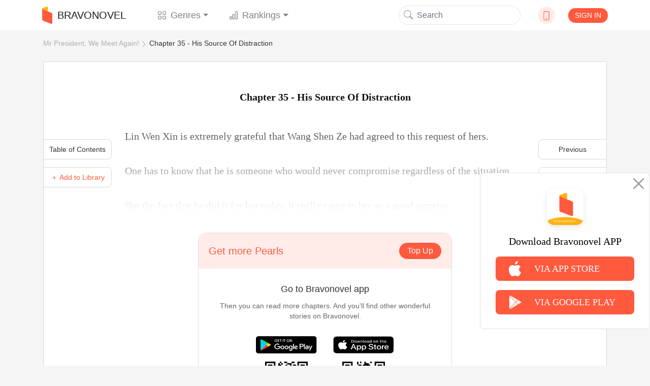

--- FILE ---
content_type: text/html; charset=utf-8
request_url: https://www.google.com/recaptcha/api2/aframe
body_size: 266
content:
<!DOCTYPE HTML><html><head><meta http-equiv="content-type" content="text/html; charset=UTF-8"></head><body><script nonce="BcSa6_0j8A0clFDLjO5xbA">/** Anti-fraud and anti-abuse applications only. See google.com/recaptcha */ try{var clients={'sodar':'https://pagead2.googlesyndication.com/pagead/sodar?'};window.addEventListener("message",function(a){try{if(a.source===window.parent){var b=JSON.parse(a.data);var c=clients[b['id']];if(c){var d=document.createElement('img');d.src=c+b['params']+'&rc='+(localStorage.getItem("rc::a")?sessionStorage.getItem("rc::b"):"");window.document.body.appendChild(d);sessionStorage.setItem("rc::e",parseInt(sessionStorage.getItem("rc::e")||0)+1);localStorage.setItem("rc::h",'1763054211688');}}}catch(b){}});window.parent.postMessage("_grecaptcha_ready", "*");}catch(b){}</script></body></html>

--- FILE ---
content_type: text/css
request_url: https://www.bravonovel.com/static/assets_enweb/css/index.css
body_size: 6282
content:
/*! normalize.css v8.0.1 | MIT License | github.com/necolas/normalize.css */
/* Document
   ========================================================================== */
/**
 * 1. Correct the line height in all browsers.
 * 2. Prevent adjustments of font size after orientation changes in iOS.
 */
html {
  padding: 0;
  line-height: 1.15;
  /* 1 */
  -webkit-text-size-adjust: 100%;
  /* 2 */
}
/* Sections
   ========================================================================== */
/**
 * Remove the margin in all browsers.
 */
body {
  margin: 0;
  font-family: Poppins;
}

h2,h3 {
  font-family: Medium;
}
/**
 * Render the `main` element consistently in IE.
 */
main {
  display: block;
}
/**
 * Correct the font size and margin on `h1` elements within `section` and
 * `article` contexts in Chrome, Firefox, and Safari.
 */
h1 {
  font-size: 2em;
  margin: 0.67em 0;
  font-family: Bold;
}
/* Grouping content
   ========================================================================== */
/**
 * 1. Add the correct box sizing in Firefox.
 * 2. Show the overflow in Edge and IE.
 */
hr {
  -webkit-box-sizing: content-box;
  box-sizing: content-box;
  /* 1 */
  height: 0;
  /* 1 */
  overflow: visible;
  /* 2 */
}
/**
 * 1. Correct the inheritance and scaling of font size in all browsers.
 * 2. Correct the odd `em` font sizing in all browsers.
 */
pre {
  font-family: monospace, monospace;
  /* 1 */
  font-size: 1em;
  /* 2 */
}
/* Text-level semantics
   ========================================================================== */
/**
 * Remove the gray background on active links in IE 10.
 */
a {
  background-color: transparent;
}
/**
 * 1. Remove the bottom border in Chrome 57-
 * 2. Add the correct text decoration in Chrome, Edge, IE, Opera, and Safari.
 */
abbr[title] {
  border-bottom: none;
  /* 1 */
  text-decoration: underline;
  /* 2 */
  -webkit-text-decoration: underline dotted;
  text-decoration: underline dotted;
  /* 2 */
}
/**
 * Add the correct font weight in Chrome, Edge, and Safari.
 */
b,
strong {
  font-weight: bolder;
}
/**
 * 1. Correct the inheritance and scaling of font size in all browsers.
 * 2. Correct the odd `em` font sizing in all browsers.
 */
code,
kbd,
samp {
  font-family: monospace, monospace;
  /* 1 */
  font-size: 1em;
  /* 2 */
}
/**
 * Add the correct font size in all browsers.
 */
small {
  font-size: 80%;
}
/**
 * Prevent `sub` and `sup` elements from affecting the line height in
 * all browsers.
 */
sub,
sup {
  font-size: 75%;
  line-height: 0;
  position: relative;
  vertical-align: baseline;
}
sub {
  bottom: -0.25em;
}
sup {
  top: -0.5em;
}
/* Embedded content
   ========================================================================== */
/**
 * Remove the border on images inside links in IE 10.
 */
img {
  border-style: none;
}
/* Forms
   ========================================================================== */
/**
 * 1. Change the font styles in all browsers.
 * 2. Remove the margin in Firefox and Safari.
 */
button,
input,
optgroup,
select,
textarea {
  font-family: inherit;
  /* 1 */
  font-size: 100%;
  /* 1 */
  line-height: 1.15;
  /* 1 */
  margin: 0;
  /* 2 */
}
/**
 * Show the overflow in IE.
 * 1. Show the overflow in Edge.
 */
button,
input {
  /* 1 */
  overflow: visible;
}
/**
 * Remove the inheritance of text transform in Edge, Firefox, and IE.
 * 1. Remove the inheritance of text transform in Firefox.
 */
button,
select {
  /* 1 */
  text-transform: none;
}
/**
 * Correct the inability to style clickable types in iOS and Safari.
 */
button,
[type="button"],
[type="reset"],
[type="submit"] {
  -webkit-appearance: button;
}
/**
 * Remove the inner border and padding in Firefox.
 */
button::-moz-focus-inner,
[type="button"]::-moz-focus-inner,
[type="reset"]::-moz-focus-inner,
[type="submit"]::-moz-focus-inner {
  border-style: none;
  padding: 0;
}
/**
 * Restore the focus styles unset by the previous rule.
 */
button:-moz-focusring,
[type="button"]:-moz-focusring,
[type="reset"]:-moz-focusring,
[type="submit"]:-moz-focusring {
  outline: 1px dotted ButtonText;
}
/**
 * Correct the padding in Firefox.
 */
fieldset {
  padding: 0.35em 0.75em 0.625em;
}
/**
 * 1. Correct the text wrapping in Edge and IE.
 * 2. Correct the color inheritance from `fieldset` elements in IE.
 * 3. Remove the padding so developers are not caught out when they zero out
 *    `fieldset` elements in all browsers.
 */
legend {
  -webkit-box-sizing: border-box;
  box-sizing: border-box;
  /* 1 */
  color: inherit;
  /* 2 */
  display: table;
  /* 1 */
  max-width: 100%;
  /* 1 */
  padding: 0;
  /* 3 */
  white-space: normal;
  /* 1 */
}
/**
 * Add the correct vertical alignment in Chrome, Firefox, and Opera.
 */
progress {
  vertical-align: baseline;
}
/**
 * Remove the default vertical scrollbar in IE 10+.
 */
textarea {
  overflow: auto;
}
/**
 * 1. Add the correct box sizing in IE 10.
 * 2. Remove the padding in IE 10.
 */
[type="checkbox"],
[type="radio"] {
  -webkit-box-sizing: border-box;
  box-sizing: border-box;
  /* 1 */
  padding: 0;
  /* 2 */
}
/**
 * Correct the cursor style of increment and decrement buttons in Chrome.
 */
[type="number"]::-webkit-inner-spin-button,
[type="number"]::-webkit-outer-spin-button {
  height: auto;
}
/**
 * 1. Correct the odd appearance in Chrome and Safari.
 * 2. Correct the outline style in Safari.
 */
[type="search"] {
  -webkit-appearance: textfield;
  /* 1 */
  outline-offset: -2px;
  /* 2 */
}
/**
 * Remove the inner padding in Chrome and Safari on macOS.
 */
[type="search"]::-webkit-search-decoration {
  -webkit-appearance: none;
}
/**
 * 1. Correct the inability to style clickable types in iOS and Safari.
 * 2. Change font properties to `inherit` in Safari.
 */
::-webkit-file-upload-button {
  -webkit-appearance: button;
  /* 1 */
  font: inherit;
  /* 2 */
}
/* Interactive
   ========================================================================== */
/*
 * Add the correct display in Edge, IE 10+, and Firefox.
 */
details {
  display: block;
}
/*
 * Add the correct display in all browsers.
 */
summary {
  display: list-item;
}
/* Misc
   ========================================================================== */
/**
 * Add the correct display in IE 10+.
 */
template {
  display: none;
}
/**
 * Add the correct display in IE 10.
 */
[hidden] {
  display: none;
}
body {
  font-size: 18px;
  background-color: #fff;
  overflow-x: hidden;
}
h1,
h2,
h3,
h4,
h5,
dt {
  font-weight: normal;
  margin: 0;
}
a,
a:hover,
a:focus,
a:active {
  text-decoration: none;
  color: #333333;
}
p {
  margin: 0;
}
ul {
  padding: 0;
  margin: 0;
  list-style: none;
}
input {
  display: inline-block;
  width: 100%;
  outline: 0 none;
  font-size: 18px;
  font-family: -apple-system, BlinkMacSystemFont, Helvetica Neue, PingFang SC, Microsoft YaHei, Source Han Sans SC, Noto Sans CJK SC, WenQuanYi Micro Hei, sans-serif;
}
input::-webkit-input-placeholder {
  color: #AEAFB1;
}
input::-moz-placeholder {
  color: #AEAFB1;
}
input:-moz-placeholder {
  color: #AEAFB1;
}
input:-ms-input-placeholder {
  color: #AEAFB1;
}
button {
  border: 0 none;
  outline: 0 none;
  text-decoration: none;
  padding: 0;
}
.novel-cut {
  display: block;
  width: 100%;
  padding-top: 133.5%;
  overflow: hidden;
  position: relative;
}
.novel-cut img {
  width: 100%;
  position: absolute;
  top: 0;
  left: 0;
}
.flex-center,
.novel-list-genre .content-container .content,
.header-contaier .nav-link,
.header-contaier .down-icon,
.header-contaier .navbar-brand,
.footer-copyright-container .brand-container {
  display: -webkit-box;
  display: -ms-flexbox;
  display: flex;
  -webkit-box-align: center;
  -ms-flex-align: center;
  align-items: center;
  -webkit-box-pack: center;
  -ms-flex-pack: center;
  justify-content: center;
}
.image-cover,
.header-bg,
.header-contaier .navbar-brand .brand-icon,
.header-contaier .modal-header img,
.header-contaier .item div,
.footer-copyright-container .brand-container .brand-icon {
  background-size: cover;
  background-position: 50% 50%;
  background-repeat: no-repeat;
}
.hidden {
  display: none !important;
}
button:focus,
button:active,
.form-control:active,
.form-control:focus {
  outline: none;
  border-color: transparent;
  -webkit-box-shadow: none;
  box-shadow: none;
}
.header-bg-container {
  position: relative;
  overflow: hidden;
}
.header-bg,
.header-bg-mock {
  position: absolute;
  top: 0;
  left: 0;
  width: 100%;
  height: 100%;
  z-index: 1;
}
.header-bg {
  -webkit-filter: blur(20px);
  filter: blur(20px);
}
.header-bg-mock {
  background-color: rgba(0, 0, 0, 0.7);
}
.header-center-container {
  width: 100%;
  height: 100%;
  z-index: 2;
  position: relative;
}
.transparent-0 {
  opacity: 0;
}
.transparent-1 {
  opacity: 1;
}
@media (min-width: 2200px) and (min-width: 1200px) {
  .container,
  .container-lg,
  .container-md,
  .container-sm,
  .container-xl {
    width: 1348px;
  }
}
.toast-alert {
  position: fixed;
  top: 20px;
  left: 50%;
  -webkit-transform: translateX(-50%);
  transform: translateX(-50%);
}
.btn:focus,
.btn:active,
.form-control:active,
.form-control:focus {
  outline: none;
  border-color: transparent;
  -webkit-box-shadow: none;
  box-shadow: none;
}
.novel-list-transverse {
  width: 100%;
  background-color: #fff;
  -webkit-box-shadow: 0 1px 6px 0 rgba(214, 218, 222, 0.41);
  box-shadow: 0 1px 6px 0 rgba(214, 218, 222, 0.41);
  -webkit-box-shadow: none;
  box-shadow: none;
}
.novel-list-transverse .content {
  display: -webkit-box;
  display: -ms-flexbox;
  display: flex;
  background-color: #fff;
}
.novel-list-transverse .content .novel-card-vertical {
  -webkit-box-flex: 1;
  -ms-flex: 1;
  flex: 1;
  margin-right: 35px;
}
.novel-list-transverse .content .novel-card-vertical:last-child {
  margin: 0;
}
@media (max-width: 767px) {
  .novel-list-transverse .content .novel-card-vertical {
    width: 33.3%;
    margin: 0;
    padding: 1% 2%;
    -webkit-box-flex: 0;
    -ms-flex: none;
    flex: none;
  }
}
@media (max-width: 767px) {
  .novel-list-transverse .content {
    -ms-flex-wrap: wrap;
    flex-wrap: wrap;
  }
}
.novel-card-vertical {
  display: -webkit-box;
  display: -ms-flexbox;
  display: flex;
  -webkit-box-orient: vertical;
  -webkit-box-direction: normal;
  -ms-flex-direction: column;
  flex-direction: column;
  -webkit-box-align: center;
  -ms-flex-align: center;
  align-items: center;
  position: relative;
}
.novel-card-vertical .avatar {
  width: 100%;
  position: relative;
}
.novel-card-vertical .update-status {
  position: absolute;
  top: 0px;
  right: -5px;
  background-color: #ff593e;
  color: #fff;
  font-size: 12px;
  z-index: 2;
  padding: 0 5px;
  border-radius: 2px;
}
.novel-card-vertical .novel-info-container {
  width: 100%;
}
.novel-card-vertical .title {
  width: 100%;
  margin-top: 8px;
  font-size: 16px;
  font-family: PingFang-SC-Bold, PingFang-SC;
  font-weight: bold;
  color: #333333;
  white-space: nowrap;
  text-overflow: ellipsis;
  overflow: hidden;
}
.novel-card-vertical .author {
  font-size: 14px;
  font-family: PingFangSC-Regular, PingFang SC;
  font-weight: 400;
  color: #999999;
  line-height: 14px;
  margin: 10px 0;
}
.novel-card-vertical .tag {
  margin: 8px 0 2px;
}
.novel-card-vertical .tag span {
  font-size: 14px;
  color: #5BA8F8;
  padding: 2px 6px;
  border: 1px solid #5BA8F8;
  border-radius: 2px;
}
@media (max-width: 767px) {
  .novel-card-vertical .tag span {
    font-size: 12px;
  }
}
.novel-card-vertical .word {
  max-width: 100%;
  display: inline-block;
  font-size: 14px;
  -webkit-transform: scale(0.85);
  transform: scale(0.85);
  -webkit-transform-origin: center center;
  transform-origin: center center;
  color: #AEAFB1;
  white-space: nowrap;
  text-overflow: ellipsis;
  overflow: hidden;
}
.novel-card-vertical .chapter {
  margin-bottom: 10px;
}
.novel-card-vertical .chapter,
.novel-card-vertical .view-progress {
  font-size: 16px;
  color: #333333;
  line-height: 25px;
  font-weight: 400;
  font-family: PingFangSC-Regular, PingFang SC;
}
.recommend-list-container {
  display: -webkit-box;
  display: -ms-flexbox;
  display: flex;
  -ms-flex-wrap: wrap;
  flex-wrap: wrap;
  position: relative;
}
.recommend-list-container .novel-card {
  -webkit-box-flex: 1;
  -ms-flex: 1;
  flex: 1;
  display: -webkit-box;
  display: -ms-flexbox;
  display: flex;
}
.recommend-list-container .novel-card .card-left {
  width: 160px;
  margin: 1.25rem;
  margin-right: 15px;
  margin-left: 0;
}
.recommend-list-container .novel-card .card-body {
  -webkit-box-flex: 1;
  -ms-flex: 1;
  flex: 1;
}
.recommend-list-container .novel-card .card-body .title {
  font-size: 20px;
  font-family: PingFang-SC-Bold, PingFang-SC;
  font-weight: bold;
  color: #333333;
  line-height: 28px;
}
.recommend-list-container .novel-card .card-body .author {
  font-size: 14px;
  font-family: PingFang-SC-Bold, PingFang-SC;
  font-weight: bold;
  color: #333333;
  line-height: 20px;
  margin: 20px 0;
}
.recommend-list-container .novel-card .card-body .description {
  margin-top: 18px;
  display: -webkit-box;
  -webkit-box-orient: vertical;
  -webkit-line-clamp: 4;
  overflow: hidden;
  text-overflow: ellipsis;
  font-size: 16px;
  line-height: 1.5;
  max-height: 96px;
  font-family: PingFang-SC-Bold, PingFang-SC;
  font-size: 14px;
  font-weight: bold;
  color: #333333;
  line-height: 20px;
}
.recommend-list-container .novel-card .read-now {
  position: absolute;
  right: 10px;
  width: 122px;
  height: 50px;
  background: #ff593e;
  border-radius: 8px;
  color: #fff;
  text-align: center;
  line-height: 50px;
}
.recommend-list-container .novel-card .right-container {
  display: -webkit-box;
  display: -ms-flexbox;
  display: flex;
  -webkit-box-align: center;
  -ms-flex-align: center;
  align-items: center;
  -webkit-box-pack: center;
  -ms-flex-pack: center;
  justify-content: center;
  -webkit-box-orient: vertical;
  -webkit-box-direction: normal;
  -ms-flex-flow: column;
  flex-flow: column;
  margin: 0 20px;
}
.recommend-list-container .novel-card .right-container .btn {
  width: 174px;
  height: 64px;
  border-radius: 8px;
  font-size: 18px;
  font-family: PingFang-SC-Bold, PingFang-SC;
  font-weight: bold;
  line-height: 54px;
  text-align: center;
}
.recommend-list-container .novel-card .right-container .btn:first-child {
  color: #ffffff;
  background: #ff593e;
}
.recommend-list-container .novel-card .right-container .btn:last-child {
  background: #fff2f0;
  border-radius: 8px;
  color: #ff593e;
  margin-top: 27px;
}
.recommend-list-container .novel-card .right-container .btn i {
  margin-right: 6px;
}
.novel-list-genre {
  display: -webkit-box;
  display: -ms-flexbox;
  display: flex;
  -webkit-box-align: center;
  -ms-flex-align: center;
  align-items: center;
  -ms-flex-wrap: wrap;
  flex-wrap: wrap;
}
.novel-list-genre .content-container {
  padding: 25px;
  margin-bottom: 20px;
  background: #f5f5f5;
}
.novel-list-genre .content-container .avatar {
  width: 99px;
}
.novel-list-genre .content-container .title {
  font-size: 16px;
  font-weight: bold;
  color: #333333;
  line-height: 20px;
  margin-bottom: 20px;
}
.novel-list-genre .content-container .content {
  -webkit-box-pack: start;
  -ms-flex-pack: start;
  justify-content: start;
}
.novel-list-genre .content-container .left-container {
  font-size: 14px;
  font-weight: 400;
  color: #333333;
  line-height: 24px;
  white-space: nowrap;
  margin-left: 20px;
  overflow: hidden;
  word-wrap: normal;
}
.novel-list-genre .content-container .left-container li {
  white-space: nowrap;
  text-overflow: ellipsis;
  overflow: hidden;
}
.score-container {
  display: -webkit-box;
  display: -ms-flexbox;
  display: flex;
  -webkit-box-align: center;
  -ms-flex-align: center;
  align-items: center;
  margin-top: 10px;
}
.score-container img {
  width: 16px;
  height: 16px;
  -o-object-fit: contain;
  object-fit: contain;
  margin-right: 2px;
}
.score-container .fraction {
  top: 1px;
  position: relative;
  font-size: 14px;
  font-weight: 400;
  color: #666666;
}
.banner {
  display: block;
  width: 100%;
}
.banner img {
  width: 100%;
}
.chapters {
  width: 100%;
  background-color: #fff;
  -webkit-box-shadow: 0 1px 6px 0 rgba(214, 218, 222, 0.41);
  box-shadow: 0 1px 6px 0 rgba(214, 218, 222, 0.41);
  display: -webkit-box;
  display: -ms-flexbox;
  display: flex;
  -webkit-box-orient: vertical;
  -webkit-box-direction: normal;
  -ms-flex-direction: column;
  flex-direction: column;
  -webkit-box-shadow: none;
  box-shadow: none;
}
.chapters .table {
  font-size: 14px;
  line-height: 1.5;
  margin: 0;
  display: -webkit-box;
  display: -ms-flexbox;
  display: flex;
  -webkit-box-orient: vertical;
  -webkit-box-direction: normal;
  -ms-flex-direction: column;
  flex-direction: column;
  height: 100%;
  text-align: center;
}
.chapters .table .thead {
  color: #333;
  font-weight: 500;
  padding: 20px 0;
  display: -webkit-box;
  display: -ms-flexbox;
  display: flex;
  border-bottom: 1px solid #F2F5F8;
}
.chapters .table .thead li {
  padding: 0;
}
.chapters .table .light-text a {
  color: #666 !important;
}
.chapters .table .light-text a:hover {
  color: #0480FF !important;
}
.chapters .table .tbody {
  display: -webkit-box;
  display: -ms-flexbox;
  display: flex;
  -webkit-box-orient: vertical;
  -webkit-box-direction: normal;
  -ms-flex-direction: column;
  flex-direction: column;
  -webkit-box-pack: justify;
  -ms-flex-pack: justify;
  justify-content: space-between;
}
.chapters .table .tbody ul {
  border-bottom: 1px solid #F2F5F8;
  height: 100%;
  display: -webkit-box;
  display: -ms-flexbox;
  display: flex;
  -webkit-box-align: center;
  -ms-flex-align: center;
  align-items: center;
  padding: 20px 0;
}
.chapters .table .tbody ul li {
  padding: 0;
  white-space: nowrap;
  color: #AEAFB1;
}
.chapters .table .tbody ul li a {
  display: block;
  width: 100%;
  color: #AEAFB1;
  white-space: nowrap;
  text-overflow: ellipsis;
  overflow: hidden;
}
.chapters .table .tbody ul li a:hover {
  color: #0480FF;
}
header {
  background-color: #ffffff;
}
.header-contaier {
  padding: 0;
}
.header-contaier .navbar {
  display: -webkit-box;
  display: -ms-flexbox;
  display: flex;
  -webkit-box-align: center;
  -ms-flex-align: center;
  align-items: center;
  -ms-flex-pack: distribute;
  justify-content: space-around;
  background-color: #ffffff !important;
  margin: auto;
  padding: .5rem 0;
}
.header-contaier .navbar-collapse {
  width: 470px;
  -webkit-box-flex: 0;
  -ms-flex-positive: 0;
  flex-grow: 0;
}
.header-contaier .nav-item {
  margin: 0 5%;
}
.header-contaier .nav-item svg {
  margin-right: 8px;
}
.header-contaier .form-inline {
  position: relative;
}
.header-contaier .form-inline input {
  padding-left: 35px !important;
  border-color: #e4e5eb;
  border-radius: 50px;
}
.header-contaier .search-btn {
  position: absolute;
  left: 10px;
  top: 8px;
  color: #999;
  z-index: 2;
  cursor: pointer;
  background-color: transparent;
}
.header-contaier .down-icon {
  width: 34px;
  height: 34px;
  background-color: #fface9;
  border-radius: 50%;
  overflow: hidden;
}
.header-contaier .down-icon a {
  color: #ff593e;
}
.header-contaier .user {
  width: 33px;
  height: 33px;
  background: #e7e7e7;
  border-radius: 50%;
  overflow: hidden;
}
.header-contaier .signin {
  background-color: #ff593e;
  border-radius: 50px;
  color: #fff;
  line-height: 1.1;
}
.header-contaier .navbar-brand .brand-icon {
  width: 20px;
  height: 34px;
  margin-right: 10px;
}
.header-contaier .modal-dialog {
  max-width: 660px !important;
  text-align: center;
}
.header-contaier .modal-header {
  display: -webkit-box;
  display: -ms-flexbox;
  display: flex;
  -webkit-box-align: center;
  -ms-flex-align: center;
  align-items: center;
  -webkit-box-orient: vertical;
  -webkit-box-direction: normal;
  -ms-flex-flow: column;
  flex-flow: column;
  border-bottom: 0;
}
.header-contaier .modal-header img {
  width: 66px;
  height: 55px;
  margin-bottom: 15px;
}
.header-contaier .modal-content {
  border: 1px solid #eeeeee;
}
.header-contaier .close-btn {
  text-align: right;
  margin-right: 15px;
  margin-top: 10px;
  border: none;
  background-color: transparent;
  color: #979797;
  font-size: 20px;
  outline: none;
}
.header-contaier .modal-header {
  -webkit-box-pack: center !important;
  -ms-flex-pack: center !important;
  justify-content: center !important;
}
.header-contaier .modal-body {
  font-size: 0.9rem;
  font-weight: 400;
  color: #333333;
  line-height: 20px;
  padding: 2rem;
}
.header-contaier .modal-footer-tip {
  font-size: 0.9rem;
  font-weight: 400;
  color: #333333;
  padding: 0 0 2.5rem 0;
}
.header-contaier .item {
  display: -webkit-box;
  display: -ms-flexbox;
  display: flex;
  -webkit-box-align: center;
  -ms-flex-align: center;
  align-items: center;
  max-width: 26.75rem;
  height: 4rem;
  background: #ffffff;
  -webkit-box-shadow: 0px 0px 8px 2px rgba(191, 191, 191, 0.22);
  box-shadow: 0px 0px 8px 2px rgba(191, 191, 191, 0.22);
  border-radius: 2rem;
  margin: 0 auto 1.875rem auto;
  padding: 0 20px;
  cursor: pointer;
}
.header-contaier .item .google-icon {
  background-image: url('../images/google-icon.png');
}
.header-contaier .item .face-icon {
  background-image: url('../images/face-icon.png');
}
.header-contaier .item .line-icon {
  background-image: url('../images/line-icon.png');
}
.header-contaier .item div {
  width: 28px;
  height: 28px;
  border-radius: 50%;
  margin-right: 80px;
}
.footer-copyright-container {
  width: 100%;
  height: 320px;
  background-color: #fbf4ec;
  display: -webkit-box;
  display: -ms-flexbox;
  display: flex;
  -webkit-box-align: center;
  -ms-flex-align: center;
  align-items: center;
}
.footer-copyright-container a {
  font-size: 14px;
  font-weight: 400;
  color: #333333;
  line-height: 32px;
}
.footer-copyright-container a:hover {
  text-decoration: none;
}
.footer-copyright-container .container {
  display: -webkit-box;
  display: -ms-flexbox;
  display: flex;
  -ms-flex-line-pack: center;
  align-content: center;
  -webkit-box-pack: justify;
  -ms-flex-pack: justify;
  justify-content: space-between;
  -ms-flex-flow: wrap;
  flex-flow: wrap;
}
.footer-copyright-container .bravnovel p:last-child {
  font-size: 12px;
  font-weight: 400;
  color: #333333;
  line-height: 12px;
}
.footer-copyright-container .links {
  display: -webkit-box;
  display: -ms-flexbox;
  display: flex;
  -webkit-box-orient: vertical;
  -webkit-box-direction: normal;
  -ms-flex-flow: column;
  flex-flow: column;
}
.footer-copyright-container .links .title,
.footer-copyright-container .follow .title {
  margin-bottom: 20px;
}
.footer-copyright-container .title {
  font-size: 18px;
  font-weight: bold;
  color: #333333;
  line-height: 25px;
}
.footer-copyright-container i {
  font-size: 15px;
  margin-right: 8px;
  cursor: pointer;
}
.footer-copyright-container .brand-container {
  margin-bottom: 20px;
}
.footer-copyright-container .brand-container .brand-icon {
  width: 20px;
  height: 34px;
  margin-right: 10px;
}
.bravonovel-container .swiper-container {
  width: 100%;
  height: 520px;
  --swiper-navigation-size: 30px;
  --swiper-navigation-color: #ffffff;
  background-color: #ff593e;
}
.bravonovel-container .components-container {
  position: relative;
  padding: 10px 50px;
  background-color: #fff;
  border-radius: 8px;
  top: -100px;
  z-index: 2;
}
.bravonovel-container .linear-container {
  position: absolute;
  top: 0;
  left: 0;
  width: 100%;
  height: 467px;
  background: -webkit-gradient(linear, left top, left bottom, from(#ffebe7), to(#ffffff));
  background: linear-gradient(180deg, #ffebe7 0%, #ffffff 100%);
  border-radius: 8px;
  z-index: 0;
}
.bravonovel-container .recommend-container .banner {
  margin-top: 30px;
}
.bravonovel-container .recommend-container .novel-list-transverse {
  margin: 30px 0;
}
.bravonovel-container .recommend-container h2 {
  position: relative;
  margin: 30px 0;
}
.bravonovel-container .recommend-container h2::after {
  content: "";
  display: block;
  position: absolute;
  left: 0;
  top: 50%;
  width: 4px;
  height: 24px;
  margin-left: -17px;
  -webkit-transform: translateY(-50%);
  -ms-transform: translateY(-50%);
  transform: translateY(-50%);
  background-color: #ff593e;
}
.bravonovel-container .recommend-container .recommend-list-container {
  margin: -1.25rem 0;
}
.bravonovel-container .novel-card-vertical {
  max-width: 140px;
}

.side-bar-box {
    position: fixed;
    right: 0;
    bottom: 10vh;
    margin: auto;
    width: 335px;
    height: 308px;
    background: #FFFFFF;
    border-radius: 8px;
    border: 1px solid #DFDFDF;
    padding: 30px;
    padding-top: 10px;
    display: flex;
    flex-direction: column;
    align-items: center;
    box-sizing: border-box;
    z-index: 10;
}

.side-bar-box .close-image{
    width: 22px;
    height: 22px;
    cursor: pointer;
    position: absolute;
    right: 10px;
    top: 10px;
}

.side-bar-box .app-image {
    width: 112px;
    height: 112px;
    display: block;
}

.side-bar-box p {
    font-size: 20px;
    font-family: SFPro-Medium, SFPro;
    font-weight: 500;
    color: #000000;
    line-height: 24px;
}

.side-bar-box .side-bar-item{
    font-size: 18px;
    font-family: SFPro-Medium, SFPro;
    font-weight: 500;
    color: #FFFFFF;
    width: 100%;
    height: 48px;
    background: #FF593E;
    border-radius: 8px;
    line-height: 48px;
    margin-top: 18px;
    cursor: pointer;
    display: flex;
    align-items: center;
}

.side-bar-box .side-bar-item img {
    width: 24px;
    display: block;
    margin: 0 26px;
}



--- FILE ---
content_type: application/javascript
request_url: https://www.bravonovel.com/static/assets_enweb/script/toast.js
body_size: 193
content:
function toast(type, text, time = 2000) {
	console.log('toast')
  const index = $('.toast-alert').length;
  
  if (index > 0) return;
  
	const el = document.createElement('div');
	el.className = `toast-alert toast-${index} alert alert-${type}`;
	el.setAttribute('role', 'alert');
	el.innerText = text;

	document.body.appendChild(el);

	setTimeout(() => {
		$(`.toast-${index}`).remove();
	}, time);
}

$.fn.toast = toast;


--- FILE ---
content_type: application/javascript
request_url: https://www.bravonovel.com/static/assets_enweb/script/read.js
body_size: 1959
content:
$(function() {
	datas = {
		user: null,
		next_page:next_page,
		is_free:is_free,
		need_to_buy:need_to_buy,
		price:price,
		can_buy:can_buy,
		welth:welth,
		welth_coupon:welth_coupon,
		article_id:article_id,
	};

	function toast(type, text, time = 2000) {
		console.log('toast')
		const index = $('.toast-alert').length;

		if (index > 0) return;

		const el = document.createElement('div');
		el.className = `toast-alert toast-${index} alert alert-${type}`;
		el.setAttribute('role', 'alert');
		el.innerText = text;

		document.body.appendChild(el);

		setTimeout(() => {
			$(`.toast-${index}`).remove();
		}, time);
	}

	$.fn.toast = toast;

	init = () => {
		$('#chaptersModal .close').on('click', function() {
			$('#chaptersModal').fadeToggle();
		});
		$('.show-chapter').on('click', function() {
			$('#chaptersModal').fadeToggle().removeClass('hidden');
		});

		$('.add-library').on('click', function() {
			if(is_login==1){
				$.post("/en/add/library", {novel_id:novel_id}, function (data) {
					$.fn.toast('success', 'add success');
					alert('add success');
				});
			}else{
				$('.modal-body').children('a').each(function(i,item){
					item.setAttribute('href',item.getAttribute('href')+encodeURI('?add_library=1'));
				});
				$('#headerSignIn').modal('show');
			}

		});
		function getQueryVariable(variable)
		{
			var query = window.location.search.substring(1);
			var vars = query.split("&");
			for (var i=0;i<vars.length;i++) {
				var pair = vars[i].split("=");
				if(pair[0] == variable){return pair[1];}
			}
			return(false);
		}
		if(getQueryVariable('add_library')==1){
			$('.add-library').click();
			window.history.pushState('','',window.location.pathname);
		}

		methods.loadMore();
	};
	methods = {
		// function 及事件逻辑

		loadMore() {
			window.addEventListener('scroll', () => {
				const { scrollY, innerHeight, document } = window;
				const bottom = scrollY + innerHeight === document.body.scrollHeight;
				// 小说没有锁定并且滑动到底部
				if (bottom ) {
					if((datas.is_free || !datas.need_to_buy) && datas.next_page){
						this.getData();
						setTimeout(() => $('.loading').addClass('transparent-0'), 3000);
					}
					if(!datas.is_free && datas.need_to_buy ){
						$('.locked-container').children('button').children('span').eq(0).text("cost: "+datas.price+" + " + welth_badge + " + / "+datas.price+" " + welth_coupon_badge);
						$('.locked-container').children('button').children('span').eq(1).text("Balance: "+datas.welth+" + " + welth_badge + " +  And "+datas.welth_coupon+" " + welth_coupon_badge);
						if(!datas.can_buy && is_login==1){
							$('.locked-btn').removeAttr('onclick');
							$('.locked-btn').attr('data-target','#personRecharge');
							$('#is_auto_unlock').addClass('hidden');
						}
						if(datas.can_buy && is_login==1){
							$('#is_auto_unlock').removeClass('hidden');
							$('.locked-btn').attr('onclick','locked_chapter('+novel_id+','+datas.article_id+')');
						}
						$('.locked-container').removeClass('hidden');
					}
				}
			});
		},
		//根据页数读取数据
		getData() {
			that = this;
			$.get("/en/read/more", {chapter_id: datas.next_page,novel_id:novel_id}, function (data) {
				datas.next_page = data.next_chapter?data.next_chapter.id:0;
				datas.is_free = data.is_free;
				datas.need_to_buy = data.need_to_buy;
				datas.price = data.price;
				datas.welth = data.welth;
				datas.welth_coupon = data.welth_coupon;
				datas.can_buy = data.can_buy;
				datas.article_id = data.article.id;
				that.addData(data);
				window.history.pushState('','',data.url);
				prev = $('.right').children('a').eq(0);
				if(data.prev_chapter != undefined){
					prev.attr('href',data.prev_chapter.url);
					prev.attr('alt',data.prev_chapter.title);
					prev.removeClass('hidden');
				}else{
					prev.addClass('hidden');
				}

				next = $('.right').children('a').eq(1);
				if(data.next_chapter != undefined){
					next.attr('href',data.next_chapter.url);
					next.attr('alt',data.next_chapter.title);
					next.removeClass('hidden');
				}else{
					next.addClass('hidden');
				}

				$('.chapter-list').children('li').children('a').each(function(i,item){
					if(i == data.article.idx -1){
						item.setAttribute('class','chapter-item current');
					}else{
						item.setAttribute('class','chapter-item');
					}
				})
			});
		},

		addData(json) {
			var main = $(".article-more");
			var html = '<div class="article-divider">';
			html += '<svg class="bi bi-book" width="32" height="32" fill="currentColor">';
			html += '<use xlink:href="/static/assets_enweb/images/bootstrap-icons.svg#book"/>';
			html += '</svg>';
			html += '</div>';
			html += '<div class="article-content">';
			html += '<h1 class="article-title">'+json.article.title+'</h1>';
			html += '<ul class="article-list">';
			for (var i = 0; i < json.article.content.length; i++) {
				html += '<li class="text">';
				html += json.article.content[i];
				html += '</li>';
			}
			html += '</ul>';
			html += '</div>';
			html += '</div>';
			main.append(html);
		},

	};

	init();
});


--- FILE ---
content_type: application/javascript
request_url: https://www.bravonovel.com/static/assets_web/js/iread.js
body_size: 1216
content:
var iread = (function (iread) {

    var errorHandlers = {
        'toastr': function (e) {
            toastr.error(e.message);
        }
    };

    /**
     * 默认情况下，API调用出错时会自动用 toast 显示错误，若不想显示提示，可设置 `options.error_handler` 为 `none`。
     *
     * API请求过程中经常要把按钮设置为 disable 的状态，这可以通过 `options.loading_indicator` 来实现，
     * 它是一个`function (bool)`的回调，在 ko 中可直接将 ko observable 传给它。
     *
     * 示例:
     *
     * ```
     * var viewModel = {
     *   submitting: ko.observable(),
     *
     *   submit: function () {
     *     iread.api
     *          .post(url, data, { loading_indicator: this.submitting })
     *          .then(...);
     *   }
     * }
     * ```
     */
    iread.api = {
        defaults: {
            error_handler: 'toastr',
            loading_indicator: function () {
            }
        },

        get: function (url, data, options) {
            return this.request(url, 'GET', data, options)
        },

        post: function (url, data, options) {
            return this.request(url, 'POST', data, options);
        },

        request: function (url, method, data, options) {
            var params = {
                type: method,
                url: url,
                headers: {},
                contentType: 'application/json'
            };

            // headers
            params.headers['X-Platform'] = 'web';
            // authorization
            var token = Cookies.get('member_token');
            if (token) {
                params.headers['Authorization'] = 'Bearer ' + token;
            }

            if (data) {
                if (method.toUpperCase() !== 'GET') {
                    params.data = JSON.stringify(data);
                } else {
                    params.data = data;
                }
            }

            options = mergeOptions(options);

            if (options.loading_indicator) {
                options.loading_indicator(true /* is loading */);
            }

            var defer = $.Deferred();

            $.ajax(params)
                .then(function (res) {
                    defer.resolve(res);
                })
                .fail(function (xhr) {
                    var resp = xhr.responseText ? JSON.parse(xhr.responseText) : {message: '请求错误'};
                    var err = new Error(resp.message);
                    defer.reject(err);

                    handleError(err, options.error_handler);
                })
                .always(function () {
                    options.loading_indicator && options.loading_indicator(false /* is loading */);
                });

            return defer.promise();
        }
    };

    function mergeOptions(options) {
        return $.extend({}, iread.api.defaults, options || {});
    }

    function handleError(e, handler) {
        if (!handler || handler === 'none') {
            return;
        }

        if (typeof handler === 'function') {
            handler(e);
        } else if (typeof handler === 'string') {
            errorHandlers[handler] && errorHandlers[handler](e);
        }
    }

    return iread;

})(iread || {});